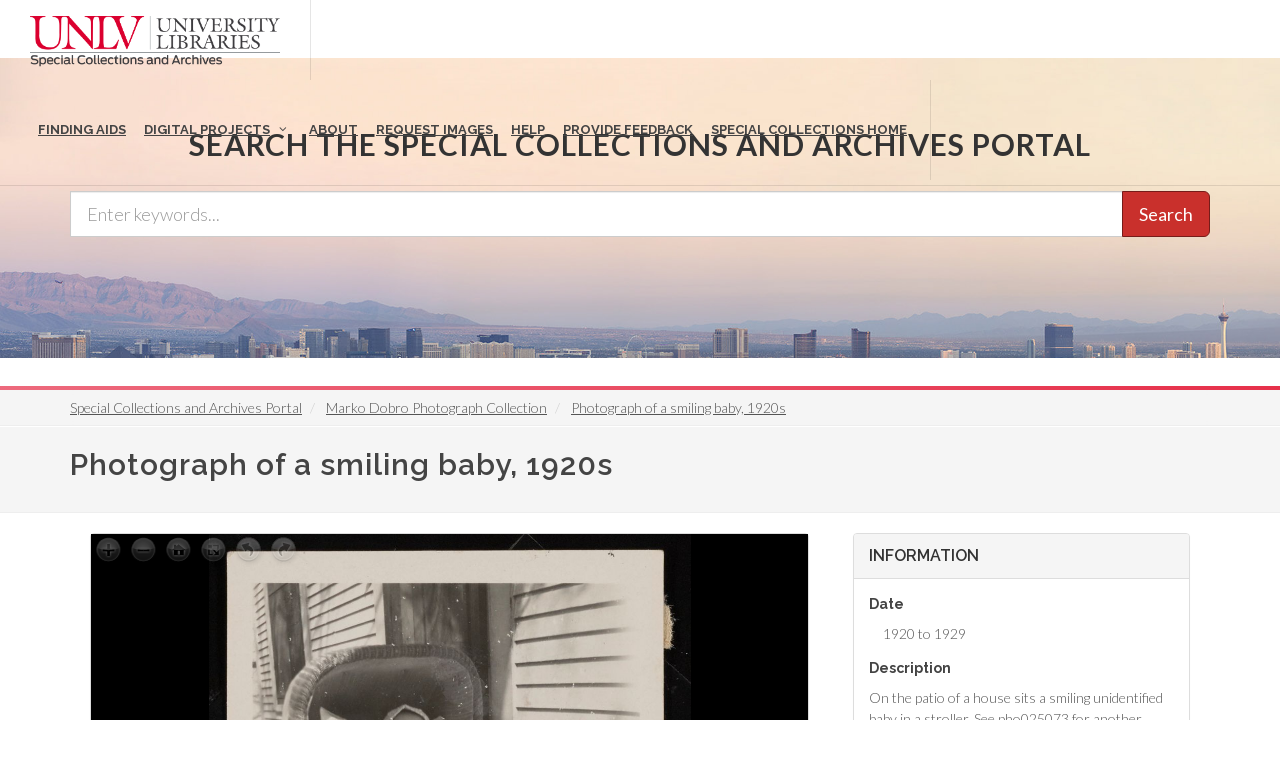

--- FILE ---
content_type: text/css
request_url: https://special.library.unlv.edu/themes/special_theme_old/css/horizontal-tabs.css?t9cxh1
body_size: 191
content:
div.horizontal-tabs {
  border: none;
}

.horizontal-tabs-panes {
  border: 1px solid #ddd;
  border-top: 0;
  padding: 10px;
  position: relative;
  margin-top: -6px;
}

.horizontal-tabs .horizontal-tabs-list {
  background-color: #fff;
  border-bottom: 1px solid #ddd;
}

.horizontal-tabs-list li {
  list-style: none;
  border: 1px solid #ddd;
  border-bottom-style: none;
}


--- FILE ---
content_type: text/javascript
request_url: https://special.library.unlv.edu/themes/special_theme_old/js/digital_objects.js?t9cxh1
body_size: 92
content:
new Readmore('.field--name-body .field__item',{
  collapsedHeight: 210,
});
